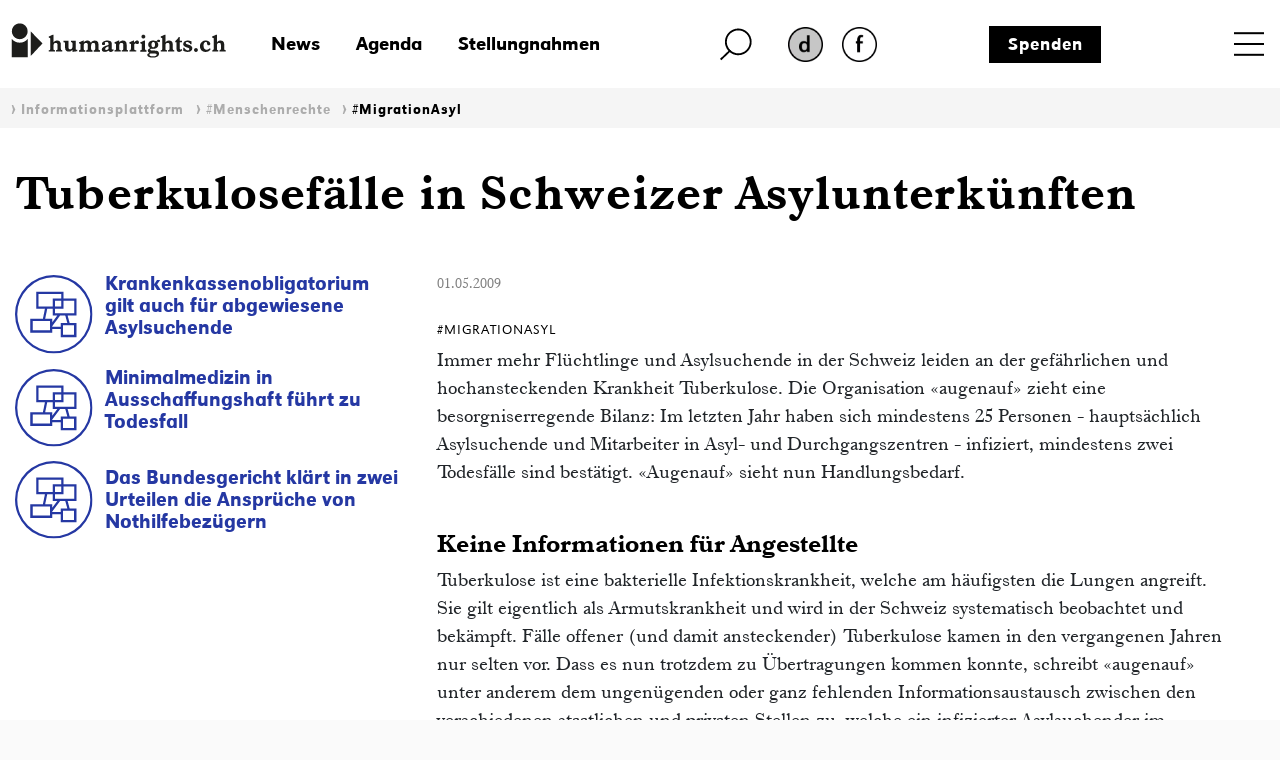

--- FILE ---
content_type: text/html; charset=iso-8859-1
request_url: https://www.humanrights.ch/de/ipf/menschenrechte/migration-asyl/steigende-anzahl-tuberkulosefaellen-schweizer-asylunterkuenften-gefaengnissen
body_size: 10680
content:
<!DOCTYPE html>
<html lang="de">
<head>
<base href="https://www.humanrights.ch/cms/">
<title>Tuberkulosefälle in Schweizer Asylunterkünften und Gefängnissen- humanrights.ch</title>
<meta name="robots" content="index, follow">
<meta name="viewport" content="width=device-width, initial-scale=1, shrink-to-fit=no">
<link type="text/css" rel="stylesheet" href="css/-0-fonts.css?v=1649853416"/>
<link rel="stylesheet" href="css/simple-line-icons.css?v=1644570619">
<link rel="stylesheet" href="css/bootstrap.min.css?v=1644570619">
<link rel="stylesheet" href="css/-0-hr-style.css?v=1725888271">
<link rel="shortcut icon" href="https://www.humanrights.ch/favicon.ico"  type="image/x-icon">
<link rel="apple-touch-icon" sizes="120x120" href="https://www.humanrights.ch/apple-touch-icon-120x120.png" />
<link rel="apple-touch-icon" sizes="180x180" href="https://www.humanrights.ch/apple-touch-icon-180x180.png" />
<link rel="apple-touch-icon" sizes="57x57" href="https://www.humanrights.ch/apple-icon-57x57.png">
<link rel="apple-touch-icon" sizes="60x60" href="https://www.humanrights.ch/apple-icon-60x60.png">
<link rel="apple-touch-icon" sizes="72x72" href="https://www.humanrights.ch/apple-icon-72x72.png">
<link rel="apple-touch-icon" sizes="76x76" href="https://www.humanrights.ch/apple-icon-76x76.png">
<link rel="apple-touch-icon" sizes="114x114" href="https://www.humanrights.ch/apple-icon-114x114.png">
<link rel="apple-touch-icon" sizes="120x120" href="https://www.humanrights.ch/apple-icon-120x120.png">
<link rel="apple-touch-icon" sizes="144x144" href="https://www.humanrights.ch/apple-icon-144x144.png">
<link rel="apple-touch-icon" sizes="152x152" href="https://www.humanrights.ch/apple-icon-152x152.png">
<link rel="apple-touch-icon" sizes="180x180" href="https://www.humanrights.ch/apple-icon-180x180.png">
<link rel="icon" type="image/png" sizes="192x192"  href="https://www.humanrights.ch/android-icon-192x192.png">
<link rel="icon" type="image/png" sizes="32x32" href="https://www.humanrights.ch/favicon-32x32.png">
<link rel="icon" type="image/png" sizes="96x96" href="https://www.humanrights.ch/favicon-96x96.png">
<link rel="icon" type="image/png" sizes="16x16" href="https://www.humanrights.ch/favicon-16x16.png">
<link rel="manifest" href="https://www.humanrights.ch/manifest.json">
<meta name="msapplication-TileColor" content="#ffffff">
<meta name="msapplication-TileImage" content="https://www.humanrights.ch/ms-icon-144x144.png">
<meta name="theme-color" content="#ffffff">
<script>(function(w,d,s,l,i){w[l]=w[l]||[];w[l].push({'gtm.start':
new Date().getTime(),event:'gtm.js'});var f=d.getElementsByTagName(s)[0],
j=d.createElement(s),dl=l!='dataLayer'?'&l='+l:'';j.async=true;j.src=
'https://www.googletagmanager.com/gtm.js?id='+i+dl;f.parentNode.insertBefore(j,f);
})(window,document,'script','dataLayer','GTM-TFN7PWJ');</script>
<noscript><iframe src="https://www.googletagmanager.com/ns.html?id=GTM-TFN7PWJ"
height="0" width="0" style="display:none;visibility:hidden"></iframe></noscript>
<meta name="description" content="Immer mehr Flüchtlinge und Asylsuchende in der Schweiz leiden an der gefährlichen und hochansteckenden Krankheit Tuberkulose. D">
<meta name="generator" content="CMS CONTENIDO 4.9">
<meta charset="iso-8859-1">
<meta name="author" content="Praktikumsstelle">
<meta name="keywords" content="woz, ?augenauf?, tuberkulose, asylsuchende, dokumentierten, artikel, asylsuchender, humanrightsch, krankenkassenobligatorium, bewegungsm?glichkeiten, ?ffentliche, abgewiesene, angestellte, informationsaustausch, schweiz">
<meta content="Immer mehr Flüchtlinge und Asylsuchende in der Schweiz leiden an der gefährlichen und hochansteckenden Krankheit Tuberkulose. D" property="og:description" />
<meta content="Tuberkulosefälle in Schweizer Asylunterkünften und Gefängnissen- humanrights.ch" property="og:title" />
<meta content="website" property="og:type" />
<meta content="https://www.humanrights.ch/de/ipf/menschenrechte/migration-asyl/steigende-anzahl-tuberkulosefaellen-schweizer-asylunterkuenften-gefaengnissen" property="og:url" />
<meta content="summary" name="twitter:card" />
<meta content="Immer mehr Flüchtlinge und Asylsuchende in der Schweiz leiden an der gefährlichen und hochansteckenden Krankheit Tuberkulose. D" name="twitter:description" />
<meta content="https://www.humanrights.ch/cms/upload/bilder/hrLogoTwitter.jpg" name="twitter:image" />
<meta content="@humanrightsCH" name="twitter:site" />
<meta content="Tuberkulosefälle in Schweizer Asylunterkünften und Gefängnissen- humanrights.ch" name="twitter:title" />
<style>
.navbar.navbar-expand-xs {
z-index: 30;
}
/*
@media screen and (max-width: 382px) {
.navbar.navbar-expand-xs {
margin-right: -1.3em;
}
}
*/
</style>
<style type="text/css">
.cc_container .cc_btn {
color:black !important;
text-decoration:none;
}
.cc_container .cc_btn:hover {
text-decoration:underline !important;
}
.cc_container {
/* Hintergrundfarbe des gesamten Bereichs */
background-color: rgba(000, 000, 000, 0.8) !important;
}
.cc_container a {
/* Textlink-Farbe "Mehr Infos" */
color: #fff !important;
text-decoration:underline;
}
.cc_container a:hover {
text-decoration:none;
}
@media screen and (max-width:640px){
.cc_container .cc_btn{
font-size:14px !important;
}
.cc_container p{
font-size:14px !important;
line-height:100% !important;
}
}
</style>
</head>
<body class="ipf">
<div id="fb-root"></div>
<div style="display:none;">
<nav class="hidden" style="display:none !important;">Navigations- und Servicebereich</nav>
<ul id="skiplinks" style="display:none !important;">
<li>
<a class="skip" accesskey="0" href="/de/" title="Direkt zur Startseite springen">Direkt zur Startseite springen</a>
</li>
<li>
<a class="skip" accesskey="1" title="Direkt zur Navigation springen" href="/de/ipf/menschenrechte/migration-asyl/#Navigation">Direkt zur Navigation springen</a>
</li>
<li>
<a class="skip" accesskey="2" title="Direkt zum Inhalt springen" href="/de/ipf/menschenrechte/migration-asyl/#Content">Direkt zum Inhalt springen</a>
</li>
<li>
<a class="skip" accesskey="3" href="/de/" title="Direkt zur Kontakt-Seite springen">Direkt zur Kontakt-Seite springen</a>
</li>
<li>
<a class="skip" accesskey="4" href="/de/ueber-uns/admin/seitenuebersicht/" title="Direkt zur Sitemap springen">Direkt zur Sitemap springen</a>
</li>
<li>
<a class="skip" accesskey="5" href="/de/ueber-uns/volltextsuche/" title="Direkt zur Suche springen">Direkt zur Suche springen</a>
</li>
</ul>
</div>
<div class="wrapper">
<header>
<div class="header">
<div class="container">
<div class="row header-top">
<div class="logo">
<a href="/de/"><img class="logo" src="upload/design/HumanrightsLogo.svg" alt="humanrights.ch Logo"></a>
</div>
<div class="logoMobile">
<a href="/de/"><img class="logoIcon" src="upload/design/HumanrightsLogoIcon.svg" alt="humanrights.ch Logo Icon"></a>
</div>
<div class="middle">
<div class="left">
<div class="shortlinks">
<div class="headNews">
<a href="/de/news/">News</a>                                    </div>
<div class="headAgenda">
<a href="/de/agenda/">Agenda</a>                                    </div>
<div class="headMedien">
<a href="/de/stellungnahmen/">Stellungnahmen</a>                                    </div>
</div>
</div>
<div class="right">
<div class="headSuche">
<a href="/de/ueber-uns/volltextsuche/" class="lupe"><img class="lupe" src="upload/design/HumanrightsLupe.svg" alt="humanrights.ch Lupe"></a>
</div>
<div class="headLang">
<div class="hr-rd-a-de"><a href="/de/ipf/menschenrechte/migration-asyl/steigende-anzahl-tuberkulosefaellen-schweizer-asylunterkuenften-gefaengnissen" class="active" title="Deutsch"><img class="active" src="upload/design/hr-rd-de-active.webp" alt="SpracheAktiv"></a></div>
<div class="hr-rd-fr"><a href="/fr/pfi/droits-humains/migration-asile/cas-de-tuberculose-chez-demandeurs-dasile-suisses" class="inactive" title="Français"><img class="inactive" src="upload/design/hr-rd-fr-inactive.webp" alt="SpracheInaktiv"></a></div>
</div>
</div>
<div class="headSpende">
<a href="/de/ueber-uns/admin/spenden/">Spenden</a>                            </div>
</div>
<div class="nav">
<nav class="navbar navbar-expand-xs">
<div class="toggle toggle-open"><a name="toggle" data-toggle="collapse" data-target="#navbar-toggle" aria-controls="navbar-toggle"><span>Menu</span></a>
</div>
<div class="collapse navbar-collapse justify-content-end text-uppercase" id="navbar-toggle">
<div class="navbarInside">
<div class="toggle toggle-close"><a name="toggle-close" data-toggle="collapse" data-target="#navbar-toggle" aria-controls="navbar-toggle"><span></span></a></div>
<span class="navigieren" style="display:none !important;">Navigation</span>
<div class="sitemap"><ul class="navbar-nav level-1"><li><span><a href="/de/home/" >Home</a></span></li><li class="active open"><span class="submenu-button" onclick="toggleOpen(this)"><span></span></span><span class="has-submenu-button" onclick="toggleOpen(this)"><a>Informationsplattform</a></span><ul class="navbar-nav level-2"><li><span><a href="/de/ipf/" >Übersicht</a></span></li><li class="active open"><span class="submenu-button" onclick="toggleOpen(this)"><span></span></span><span class="has-submenu-button" onclick="toggleOpen(this)"><a>#Menschenrechte</a></span><ul class="navbar-nav level-3"><li><span><a href="/de/ipf/menschenrechte/" >Übersicht</a></span></li><li><span><a href="/de/ipf/menschenrechte/alter/" >#Alter</a></span></li><li><span><a href="/de/ipf/menschenrechte/armut-sozialrechte/" >#ArmutSozialrechte</a></span></li><li><span><a href="/de/ipf/menschenrechte/aussenpolitik/" >#Aussenpolitik</a></span></li><li><span><a href="/de/ipf/menschenrechte/behinderungen/" >#Behinderungen</a></span></li><li><span><a href="/de/ipf/menschenrechte/bildung/" >#Bildung</a></span></li><li><span><a href="/de/ipf/menschenrechte/demokratie/" >#Demokratie</a></span></li><li><span><a href="/de/ipf/menschenrechte/diskriminierung/" >#Diskriminierung</a></span></li><li><span><a href="/de/ipf/menschenrechte/familie/" >#Familie</a></span></li><li><span><a href="/de/ipf/menschenrechte/folterverbot/" >#Folterverbot</a></span></li><li><span><a href="/de/ipf/menschenrechte/frau/" >#Frauen</a></span></li><li><span><a href="/de/ipf/menschenrechte/freiheitsentzug/" >#Freiheitsentzug</a></span></li><li><span><a href="/de/ipf/menschenrechte/gesundheit/" >#Gesundheit</a></span></li><li><span><a href="/de/ipf/menschenrechte/innere-sicherheit/" >#InnereSicherheit</a></span></li><li><span><a href="/de/ipf/menschenrechte/jenische-sinti-roma/" >#JenischeSintiRoma</a></span></li><li><span><a href="/de/ipf/menschenrechte/kinder/" >#Kinder</a></span></li><li><span><a href="/de/ipf/menschenrechte/klima/" >#Klima</a></span></li><li><span><a href="/de/ipf/menschenrechte/leben/" >#Leben</a></span></li><li><span><a href="/de/ipf/menschenrechte/lgbtiq/" >#LGBTQIA+</a></span></li><li><span><a href="/de/ipf/menschenrechte/menschenhandel/" >#Menschenhandel</a></span></li><li><span><a href="/de/ipf/menschenrechte/menschenrechtsverteidiger-innen/" >#MenschenrechtsverteidigerInnen</a></span></li><li class="active"><span><a href="/de/ipf/menschenrechte/migration-asyl/" >#MigrationAsyl</a></span></li><li><span><a href="/de/ipf/menschenrechte/nmri/" >#NMRI</a></span></li><li><span><a href="/de/ipf/menschenrechte/politische-rechte/" >#PolitischeRechte</a></span></li><li><span><a href="/de/ipf/menschenrechte/polizei/" >#Polizei</a></span></li><li><span><a href="/de/ipf/menschenrechte/privatsphaere/" >#Privatsphäre</a></span></li><li><span><a href="/de/ipf/menschenrechte/rassismus/" >#Rassismus</a></span></li><li><span><a href="/de/ipf/menschenrechte/religion/" >#Religion</a></span></li><li><span><a href="/de/ipf/menschenrechte/sans-papiers/" >#Sanspapiers</a></span></li><li><span><a href="/de/ipf/menschenrechte/staatenlose/" >#Staatenlose</a></span></li><li><span><a href="/de/ipf/menschenrechte/voelkerstrafrecht/" >#Völkerstrafrecht</a></span></li><li><span><a href="/de/ipf/menschenrechte/wirtschaft/" >#Wirtschaft</a></span></li><li><span><a href="/de/ipf/menschenrechte/zugang-zum-recht/" >#ZugangZumRecht</a></span></li></ul></li><li><span class="submenu-button" onclick="toggleOpen(this)"><span></span></span><span class="has-submenu-button" onclick="toggleOpen(this)"><a>Initiativen und Parlament</a></span><ul class="navbar-nav level-3"><li><span><a href="/de/ipf/initiativen-parlament/" >Übersicht</a></span></li><li><span><a href="/de/ipf/initiativen-parlament/kovi/" >Konzernverantwortungsinitiativen</a></span></li><li><span><a href="/de/ipf/initiativen-parlament/verhuellungsverbot/" >Verhüllungsverbot</a></span></li><li><span><a href="/de/ipf/initiativen-parlament/nmri/" >Nationale Menschenrechtsinstitution</a></span></li><li><span><a href="/de/ipf/initiativen-parlament/sbi/" >Selbstbestimmungsinitiative</a></span></li><li><span><a href="/de/ipf/initiativen-parlament/bundesgesetze-zur-terrorbekaempfung/" >Bundesgesetze zur Terrorbekämpfung</a></span></li><li><span><a href="/de/ipf/initiativen-parlament/korrektur-initiative/" >Korrektur-Initiative</a></span></li><li><span><a href="/de/ipf/initiativen-parlament/nachrichtendienstgesetz/" >Nachrichtendienstgesetz</a></span></li><li><span><a href="/de/ipf/initiativen-parlament/elternurlaub/" >Elternurlaub</a></span></li></ul></li><li><span class="submenu-button" onclick="toggleOpen(this)"><span></span></span><span class="has-submenu-button" onclick="toggleOpen(this)"><a>Rechtsprechung </a></span><ul class="navbar-nav level-3"><li><span><a href="/de/ipf/rechtsprechung-empfehlungen/" >Übersicht</a></span></li><li><span><a href="/de/ipf/rechtsprechung-empfehlungen/national/" >Urteile nationaler Gerichte</a></span></li><li><span><a href="/de/ipf/rechtsprechung-empfehlungen/europ-gerichtshof-fuer-menschenrechte-egmr/" >Urteile des Europäischen Gerichtshofs für Menschenrechte</a></span></li></ul></li></ul></li><li><span class="submenu-button" onclick="toggleOpen(this)"><span></span></span><span class="has-submenu-button" onclick="toggleOpen(this)"><a>NGO-Plattform Menschenrechte</a></span><ul class="navbar-nav level-2"><li><span><a href="/de/ngo-plattform/" >Übersicht</a></span></li><li><span><a href="/de/ngo-plattform/mitgliedorganisationen/" >Mitgliedorganisationen</a></span></li><li><span class="submenu-button" onclick="toggleOpen(this)"><span></span></span><span class="has-submenu-button" onclick="toggleOpen(this)"><a>Schwerpunkte & Arbeitsgruppen</a></span><ul class="navbar-nav level-3"><li><span><a href="/de/ngo-plattform/arbeitsschwerpunkte/" >Übersicht</a></span></li><li><span><a href="/de/ngo-plattform/arbeitsschwerpunkte/menschenrechtspolitik/" >Menschenrechtspolitik</a></span></li><li><span><a href="/de/ngo-plattform/arbeitsschwerpunkte/revision-nachrichtendienstgesetz/" >Revision Nachrichtendienstgesetz</a></span></li><li><span><a href="/de/ngo-plattform/arbeitsschwerpunkte/aussenpolitik/" >Aussenpolitik</a></span></li><li><span><a href="/de/ngo-plattform/arbeitsschwerpunkte/upr/" >Universal Periodic Review (UPR)</a></span></li><li><span><a href="/de/ngo-plattform/arbeitsschwerpunkte/pakt-i/" >Wirtschaftliche, soziale und kulturelle Rechte</a></span></li><li><span><a href="/de/ngo-plattform/arbeitsschwerpunkte/cerd/" >Antirassismus</a></span></li><li><span><a href="/de/ngo-plattform/arbeitsschwerpunkte/cat/" >Bekämpfung der Folter</a></span></li><li><span><a href="/de/ngo-plattform/arbeitsschwerpunkte/istanbul-protokoll/" >Istanbul-Protokoll</a></span></li><li><span><a href="/de/ngo-plattform/arbeitsschwerpunkte/konzerne-menschenrechte/" >Transnationale Konzerne und Menschenrechte</a></span></li><li><span><a href="/de/ngo-plattform/arbeitsschwerpunkte/diskriminierungsschutz/" >Diskriminierungsschutz</a></span></li></ul></li><li><span><a href="/de/ngo-plattform/jahrestagung/" >Jahrestagung</a></span></li><li><span><a href="/de/ngo-plattform/artikel-publikationen/" >Artikel & Publikationen</a></span></li><li><span><a href="/de/ngo-plattform/in-den-medien/" >In den Medien</a></span></li></ul></li><li><span class="submenu-button" onclick="toggleOpen(this)"><span></span></span><span class="has-submenu-button" onclick="toggleOpen(this)"><a>Beratungsstelle Freiheitsentzug</a></span><ul class="navbar-nav level-2"><li><span><a href="/de/beratungsstelle-freiheitsentzug/" >Übersicht</a></span></li><li><span><a href="/de/beratungsstelle-freiheitsentzug/beratung/" >Beratung</a></span></li><li><span><a href="/de/beratungsstelle-freiheitsentzug/unterstuetzungskomitee/" >Unterstützungskomitee</a></span></li><li><span class="submenu-button" onclick="toggleOpen(this)"><span></span></span><span class="has-submenu-button" onclick="toggleOpen(this)"><a>Falldokumentation</a></span><ul class="navbar-nav level-3"><li><span><a href="/de/beratungsstelle-freiheitsentzug/falldokumentation/" >Übersicht</a></span></li><li><span><a href="/de/beratungsstelle-freiheitsentzug/falldokumentation/kilian-polizeizelle/" >Kilian – Tod in der Polizeizelle</a></span></li><li><span><a href="/de/beratungsstelle-freiheitsentzug/falldokumentation/suizid-u-haft/" >Raphael K. – Suizid in U-Haft</a></span></li><li><span><a href="/de/beratungsstelle-freiheitsentzug/falldokumentation/jeremy-f/" >Jeremy F.</a></span></li><li><span><a href="/de/beratungsstelle-freiheitsentzug/falldokumentation/nazar/" >Nasar</a></span></li><li><span><a href="/de/beratungsstelle-freiheitsentzug/falldokumentation/brian/" >Brian</a></span></li><li><span><a href="/de/beratungsstelle-freiheitsentzug/falldokumentation/theo-w/" >Theo W.</a></span></li><li><span><a href="/de/beratungsstelle-freiheitsentzug/falldokumentation/r-ein-autist-in-frsorgerischer-unterbringung/" >R. - Ein Autist in Fürsorgerischer Unterbringung</a></span></li><li><span><a href="/de/beratungsstelle-freiheitsentzug/falldokumentation/b-.-suizid-in-polizeigewahrsam/" >B. - Suizid in Polizeigewahrsam</a></span></li></ul></li><li><span><a href="/de/beratungsstelle-freiheitsentzug/in-den-medien/" >In den Medien</a></span></li><li><span><a href="/de/beratungsstelle-freiheitsentzug/fachstelle/" >Fachstelle</a></span></li></ul></li><li><span class="submenu-button" onclick="toggleOpen(this)"><span></span></span><span class="has-submenu-button" onclick="toggleOpen(this)"><a>Beratungsnetz für Rassismusopfer</a></span><ul class="navbar-nav level-2"><li><span><a href="/de/beratungsnetz-fr-rassimusopfer/" onclick="window.open(this.href, '', ''); return false;" >Übersicht</a></span></li><li><span><a href="/de/beratungsnetz-fr-rassimusopfer/beratungsstellen/" >Beratungsstellen</a></span></li><li><span><a href="/de/beratungsnetz-fr-rassimusopfer/rassimusbericht/" >Rassimusbericht</a></span></li><li><span><a href="/de/beratungsnetz-fr-rassimusopfer/weiterbildungen/" >Weiterbildungen</a></span></li><li><span><a href="/de/beratungsnetz-fr-rassimusopfer/rechtsratgeber/" >Rechtsratgeber</a></span></li><li><span><a href="/de/beratungsnetz-fr-rassimusopfer/falldokumentation/" >Falldokumentation</a></span></li><li><span><a href="/de/beratungsnetz-fr-rassimusopfer/fachstelle/" >Fachstelle</a></span></li></ul></li><li><span class="submenu-button" onclick="toggleOpen(this)"><span></span></span><span class="has-submenu-button" onclick="toggleOpen(this)"><a>Anlaufstelle strategische Prozessführung</a></span><ul class="navbar-nav level-2"><li><span><a href="/de/anlaufstelle-strategische-prozessfuehrung/" >Übersicht</a></span></li><li><span><a href="/de/anlaufstelle-strategische-prozessfuehrung/team/" >Team</a></span></li><li><span><a href="/de/anlaufstelle-strategische-prozessfuehrung/tagungen-und-workshops/" >Tagungen und Workshops</a></span></li><li><span class="submenu-button" onclick="toggleOpen(this)"><span></span></span><span class="has-submenu-button" onclick="toggleOpen(this)"><a>Tutorials</a></span><ul class="navbar-nav level-3"><li><span><a href="/de/anlaufstelle-strategische-prozessfuehrung/tutorials/" >Übersicht</a></span></li><li><span><a href="/de/anlaufstelle-strategische-prozessfuehrung/tutorials/guide-zur-strategischen-prozessfhrung/" >Guide zur strategischen Prozessführung</a></span></li><li><span><a href="/de/anlaufstelle-strategische-prozessfuehrung/tutorials/auswahl-internationale-beschwerdemechanismus/" >Auswahl eines internationalen Beschwerdemechanismus</a></span></li><li><span><a href="/de/anlaufstelle-strategische-prozessfuehrung/tutorials/how-to-egmr/" >How to EGMR</a></span></li><li><span><a href="/de/anlaufstelle-strategische-prozessfuehrung/tutorials/how-to-un-committee/" >How to UN Committee</a></span></li><li><span><a href="/de/anlaufstelle-strategische-prozessfuehrung/tutorials/how-to-un-special-rapporteurs/" >How to UN Special Rapporteurs</a></span></li><li><span><a href="/de/anlaufstelle-strategische-prozessfuehrung/tutorials/praxisbeispiele-anlaufstelle/" >Praxisbeispiele</a></span></li></ul></li><li><span class="submenu-button" onclick="toggleOpen(this)"><span></span></span><span class="has-submenu-button" onclick="toggleOpen(this)"><a>Instrumente</a></span><ul class="navbar-nav level-3"><li><span><a href="/de/anlaufstelle-strategische-prozessfuehrung/instrumente/" >Übersicht</a></span></li><li><span><a href="/de/anlaufstelle-strategische-prozessfuehrung/instrumente/interim-measures-egmr/" >Interim Measures EGMR</a></span></li><li><span><a href="/de/anlaufstelle-strategische-prozessfuehrung/instrumente/interim-measures-uno/" >Interim Measures UNO</a></span></li></ul></li><li><span class="submenu-button" onclick="toggleOpen(this)"><span></span></span><span class="has-submenu-button" onclick="toggleOpen(this)"><a>Kommentierte Urteile</a></span><ul class="navbar-nav level-3"><li><span><a href="/de/anlaufstelle-strategische-prozessfuehrung/kommentierte-urteile/" >Übersicht</a></span></li><li><span><a href="/de/anlaufstelle-strategische-prozessfuehrung/kommentierte-urteile/bg-urteile/" onclick="window.open(this.href, '', ''); return false;" >BG-Urteile</a></span></li><li><span><a href="/de/anlaufstelle-strategische-prozessfuehrung/kommentierte-urteile/egmr-urteile/" >EGMR-Urteile</a></span></li></ul></li><li><span class="submenu-button" onclick="toggleOpen(this)"><span></span></span><span class="has-submenu-button" onclick="toggleOpen(this)"><a>Falldokumentation</a></span><ul class="navbar-nav level-3"><li><span><a href="/de/anlaufstelle-strategische-prozessfuehrung/falldokumentation/" >Übersicht</a></span></li><li><span><a href="/de/anlaufstelle-strategische-prozessfuehrung/falldokumentation/sozialhilferecht/" >Verschärfung des Sozialhilferechts</a></span></li><li><span><a href="/de/anlaufstelle-strategische-prozessfuehrung/falldokumentation/vaterschaftsurlaub/" >Sechs Wochen Vaterschaftsurlaub</a></span></li><li><span><a href="/de/anlaufstelle-strategische-prozessfuehrung/falldokumentation/rassistisches-profiling/" >Rassistisches Profiling </a></span></li><li><span><a href="/de/anlaufstelle-strategische-prozessfuehrung/falldokumentation/berner-polizeigesetz/" >Berner Polizeigesetz</a></span></li><li><span><a href="/de/anlaufstelle-strategische-prozessfuehrung/falldokumentation/meinungsaeusserungsfreiheit/" >Meinungsäusserungsfreiheit</a></span></li><li><span><a href="/de/anlaufstelle-strategische-prozessfuehrung/falldokumentation/diskriminierung-militaerdienst/" >Diskriminierung im Militärdienst</a></span></li><li><span><a href="/de/anlaufstelle-strategische-prozessfuehrung/falldokumentation/motarjemi-nestle/" >Motarjemi vs. Nestlé</a></span></li><li><span><a href="/de/anlaufstelle-strategische-prozessfuehrung/falldokumentation/barrierefreiheit/" >Barrierefreiheit im öffentlichen Verkehr</a></span></li><li><span><a href="/de/anlaufstelle-strategische-prozessfuehrung/falldokumentation/ziviler-ungehorsam-klimawandel/" >Ziviler Ungehorsam gegen den Klimawandel</a></span></li><li><span><a href="/de/anlaufstelle-strategische-prozessfuehrung/falldokumentation/gerechtigkeit-asbestopfer/" >Gerechtigkeit für Asbestopfer</a></span></li><li><span><a href="/de/anlaufstelle-strategische-prozessfuehrung/falldokumentation/seniorinnen-gegen-klimawandel/" >Seniorinnen gegen den Klimawandel</a></span></li><li><span><a href="/de/anlaufstelle-strategische-prozessfuehrung/falldokumentation/solidaritaetsdelikt-anni-lanz/" >Das Solidaritätsdelikt von Anni Lanz</a></span></li><li><span><a href="/de/anlaufstelle-strategische-prozessfuehrung/falldokumentation/diskriminierende-witwerrente/" >Diskriminierende Witwerrente</a></span></li><li><span><a href="/de/anlaufstelle-strategische-prozessfuehrung/falldokumentation/streichung-geschlechtseintrag/" >Streichung des Geschlechtseintrags</a></span></li><li><span><a href="/de/anlaufstelle-strategische-prozessfuehrung/falldokumentation/menschenwuerdiger-freiheitsentzug/" >Menschenwürdiger Freiheitsentzug</a></span></li><li><span><a href="/de/anlaufstelle-strategische-prozessfuehrung/falldokumentation/diskriminierung-steuererklaerung/" >Diskriminierende Steuererklärung</a></span></li><li><span><a href="/de/anlaufstelle-strategische-prozessfuehrung/falldokumentation/revision-sexualstrafrecht/" >Revision des Sexualstrafrechts</a></span></li><li><span><a href="/de/anlaufstelle-strategische-prozessfuehrung/falldokumentation/gleichstellung-von-homosexuellen-paaren-im-asylrecht/" >Gleichstellung von homosexuellen Paaren im Asylrecht</a></span></li><li><span><a href="/de/anlaufstelle-strategische-prozessfuehrung/falldokumentation/mangelnder-rechtsschutz-jenische-und-sintizze/" >Mangelnder Rechtsschutz für Jenische und Sinti*zze</a></span></li><li><span><a href="/de/anlaufstelle-strategische-prozessfuehrung/falldokumentation/ungleichbehandlung-von-geflchteten-menschen/" >Ungleichbehandlung von geflüchteten Menschen</a></span></li><li><span><a href="/de/anlaufstelle-strategische-prozessfuehrung/falldokumentation/bewohner-innen-der-insel-pari-gegen-holcim/" >Bewohner*innen der Insel Pari gegen Holcim</a></span></li><li><span><a href="/de/anlaufstelle-strategische-prozessfuehrung/falldokumentation/menschenrechtskonformer-verwahrungsvollzug/" >Menschenrechtskonformer Verwahrungsvollzug</a></span></li><li><span><a href="/de/anlaufstelle-strategische-prozessfuehrung/falldokumentation/klage-gegen-kabelaufklrung/" >Klage gegen Kabelaufklärung</a></span></li><li><span><a href="/de/anlaufstelle-strategische-prozessfuehrung/falldokumentation/kinder-in-asylunterkuenften/" >Die prekäre Situation von Kindern in Asylunterkünften</a></span></li><li><span><a href="/de/anlaufstelle-strategische-prozessfuehrung/falldokumentation/nachteilsausgleich-auch-beim-zugang-zum-medizinstudium/" >Nachteilsausgleich auch beim Zugang zum Medizinstudium</a></span></li><li><span><a href="/de/anlaufstelle-strategische-prozessfuehrung/falldokumentation/inklusive-bildung/" >Inklusive Bildung</a></span></li><li><span><a href="/de/anlaufstelle-strategische-prozessfuehrung/falldokumentation/diskriminierungsschutz-im-arbeitsrecht/" >Diskriminierungsschutz im Arbeitsrecht</a></span></li><li><span><a href="/de/anlaufstelle-strategische-prozessfuehrung/falldokumentation/nachteilsausgleich-in-der-berufsschule/" >Nachteilsausgleich in der Berufsschule</a></span></li><li><span><a href="/de/anlaufstelle-strategische-prozessfuehrung/falldokumentation/bettelverbot/" >Bettelverbot</a></span></li><li><span><a href="/de/anlaufstelle-strategische-prozessfuehrung/falldokumentation/mike-ben-peter/" >Mike Ben Peter</a></span></li></ul></li><li><span class="submenu-button" onclick="toggleOpen(this)"><span></span></span><span class="has-submenu-button" onclick="toggleOpen(this)"><a>Ausstellung</a></span><ul class="navbar-nav level-3"><li><span><a href="/de/anlaufstelle-strategische-prozessfuehrung/ausstellung/" >Übersicht</a></span></li><li><span><a href="/de/anlaufstelle-strategische-prozessfuehrung/ausstellung/portraitserie/" >Portraitserie</a></span></li></ul></li><li><span><a href="/de/anlaufstelle-strategische-prozessfuehrung/in-den-medien/" >In den Medien</a></span></li></ul></li><li><span><a href="/de/projekte/" >Projekte</a></span></li><li><span class="submenu-button" onclick="toggleOpen(this)"><span></span></span><span class="has-submenu-button" onclick="toggleOpen(this)"><a>Fachstellen</a></span><ul class="navbar-nav level-2"><li><span><a href="/de/fachstellen/" >Übersicht</a></span></li><li><span class="submenu-button" onclick="toggleOpen(this)"><span></span></span><span class="has-submenu-button" onclick="toggleOpen(this)"><a>Fachstelle Freiheitsentzug</a></span><ul class="navbar-nav level-3"><li><span><a href="/de/fachstellen/fachstelle-freiheitsentzug/" >Übersicht</a></span></li><li><span><a href="/de/fachstellen/fachstelle-freiheitsentzug/beratungsstelle/" >Beratungsstelle</a></span></li><li><span><a href="/de/fachstellen/fachstelle-freiheitsentzug/falldokumentation/" >Falldokumentation</a></span></li><li><span><a href="/de/fachstellen/fachstelle-freiheitsentzug/in-den-medien/" >In den Medien</a></span></li></ul></li><li><span class="submenu-button" onclick="toggleOpen(this)"><span></span></span><span class="has-submenu-button" onclick="toggleOpen(this)"><a>Fachstelle Diskriminierung & Rassismus</a></span><ul class="navbar-nav level-3"><li><span><a href="/de/fachstellen/fachstelle-diskriminierung-rassismus/" >Übersicht</a></span></li><li><span><a href="/de/fachstellen/fachstelle-diskriminierung-rassismus/beratungsnetz/" >Beratungsnetz für Rassismusopfer</a></span></li><li><span><a href="/de/fachstellen/fachstelle-diskriminierung-rassismus/weiterbildungen/" >Weiterbildungen</a></span></li><li><span><a href="/de/fachstellen/fachstelle-diskriminierung-rassismus/falldoku-rassismus/" >Falldokumentation</a></span></li><li><span><a href="/de/fachstellen/fachstelle-diskriminierung-rassismus/cerd/" >CERD</a></span></li><li><span><a href="/de/fachstellen/fachstelle-diskriminierung-rassismus/in-den-medien/" >In den Medien</a></span></li></ul></li></ul></li><li><span class="submenu-button" onclick="toggleOpen(this)"><span></span></span><span class="has-submenu-button" onclick="toggleOpen(this)"><a>Über uns</a></span><ul class="navbar-nav level-2"><li><span><a href="/de/ueber-uns/" >Übersicht</a></span></li><li><span><a href="/de/ueber-uns/team/" >Team</a></span></li><li><span class="submenu-button" onclick="toggleOpen(this)"><span></span></span><span class="has-submenu-button" onclick="toggleOpen(this)"><a>Organisation</a></span><ul class="navbar-nav level-3"><li><span><a href="/de/ueber-uns/organisation/" >Übersicht</a></span></li><li><span><a href="/de/ueber-uns/organisation/vorstand/" >Vorstand</a></span></li><li><span><a href="/de/ueber-uns/organisation/leitbild/" >Leitbild</a></span></li><li><span><a href="/de/ueber-uns/organisation/statuten/" >Statuten</a></span></li><li><span><a href="/de/ueber-uns/organisation/jahresberichte/" >Jahresberichte</a></span></li><li><span><a href="/de/ueber-uns/organisation/mitgliederversammlung/" >Mitgliederversammlung</a></span></li><li><span><a href="/de/ueber-uns/organisation/fusion-mit-dialog-emrk/" >Fusion mit Dialog EMRK</a></span></li><li><span><a href="/de/ueber-uns/organisation/beratung-adressen/" >Beratung: Adressen</a></span></li></ul></li><li><span><a href="/de/ueber-uns/offene-stellen/" >Offene Stellen</a></span></li><li><span><a href="/de/ueber-uns/in-den-medien/" >In den Medien</a></span></li><li><span><a href="/de/ueber-uns/kontakt/" >Kontakt</a></span></li></ul></li><li><span><a href="/de/news/" >News</a></span></li><li><span><a href="/de/agenda/" >Agenda</a></span></li><li><span><a href="/de/stellungnahmen/" >Stellungnahmen</a></span></li></ul></div>
<div class="navbarBottom">
<div class="row fixeLinks">
<a href="/de/ueber-uns/admin/spenden/">Spenden</a>
<a href="/de/ueber-uns/admin/beitrittsformular/">Mitglied werden</a>
<a href="/de/ueber-uns/newsletter/newsletter">Newsletter</a>
</div>
<div class="row toggleLang">
<div class="hr-rd-a-de"><a href="/de/ipf/menschenrechte/migration-asyl/steigende-anzahl-tuberkulosefaellen-schweizer-asylunterkuenften-gefaengnissen" class="active" title="Deutsch"><img class="active" src="upload/design/hr-rd-de-active.webp" alt="SpracheAktiv"></a></div>
<div class="hr-rd-fr"><a href="/fr/pfi/droits-humains/migration-asile/cas-de-tuberculose-chez-demandeurs-dasile-suisses" class="inactive" title="Français"><img class="inactive" src="upload/design/hr-rd-fr-inactive.webp" alt="SpracheInaktiv"></a></div>
</div>
<div class="row socialsLinks">
<div class="facebook">
<a onclick="window.open(this.href, '', ''); return false;" href="https://www.facebook.com/humanrightsCHde">
<img class="facebook" src="upload/design/HumanrightsFacebook.webp" alt="Facebook">
</a>
</div>
<div class="twitter">
<a onclick="window.open(this.href, '', ''); return false;" href="https://twitter.com/humanrightsCH">
<img class="twitter" src="upload/design/HumanrightsTwitter.webp" alt="Twitter">
</a>
</div>
<div class="instagram">
<a onclick="window.open(this.href, '', ''); return false;" href="https://www.instagram.com/humanrights_ch/">
<img class="twitter" src="upload/design/HumanrightsInstagram.webp" alt="Instagram">
</a>
</div>
</div>
</div>
</div>
</div>
</nav>
</div>
</div>
<div id="searchField">
<form action="/de/ueber-uns/volltextsuche/volltextsuche-html-pdf-resultatsanzeige" method="post">
<fieldset>
<input type="text" value="" placeholder="Suchen" name="searchterm" id="searchterm" />
<input type="hidden" name="dosearch" value="1">
</fieldset>
</form>
</div>
<div class="row breadcrumbNav">
<div class="col-md-12 inside">
<ul><li><span class="breadcrumb_separator">&nbsp;&rsaquo;&nbsp;<a class='active'  href="/de/ipf/">Informationsplattform</a></span</li><li><span class="breadcrumb_separator">&nbsp;&rsaquo;&nbsp;<a class='active'  href="/de/ipf/menschenrechte/">#Menschenrechte</a></span</li><li><span class="breadcrumb_separator">&nbsp;&rsaquo;&nbsp;<a class='active'  href="/de/ipf/menschenrechte/migration-asyl/">#MigrationAsyl</a></span</li></ul>
</div>
</div>
<div class="row katTitle">
<div class="col-lg-12 katTitle">
<p class="katTitle">
</p>
</div>
</div>
<div class="row topTitle">
<div class="col-lg-12 topTitle">
<h1 class="topTitle">
Tuberkulosefälle in Schweizer Asylunterkünften
</h1>
</div>
</div>
</div>
</div>
</header>
<main>
<div class="container">
<div class="row main">
<div class="col-xl-3 col-xs-12 spalteLinks">
<div class="row ipfIconsLinks"></div>
<div class="row ipfIconsLinksMehrDazu"><div class="spli-ipf"><div class="icon"><img class="img-fluid" src="upload/Icons/hr_Icon_Themen-ThematischerBezug.svg" alt="Krankenkassenobligatorium gilt auch für abgewiesene Asylsuchende" /></div><div class="icon-text"><p><a href="/de/ipf/menschenrechte/migration-asyl/fehlender-zugang-gesundheitsversorgung">Krankenkassenobligatorium gilt auch für abgewiesene Asylsuchende</a></p></div></div><div class="spli-ipf"><div class="icon"><img class="img-fluid" src="upload/Icons/hr_Icon_Themen-ThematischerBezug.svg" alt="Minimalmedizin in Ausschaffungshaft führt zu Todesfall" /></div><div class="icon-text"><p><a href="/de/ipf/menschenrechte/migration-asyl/minimalmedizin-ausschaffungshaft-fuehrt-todesfall">Minimalmedizin in Ausschaffungshaft führt zu Todesfall</a></p></div></div><div class="spli-ipf"><div class="icon"><img class="img-fluid" src="upload/Icons/hr_Icon_Themen-ThematischerBezug.svg" alt="Das Bundesgericht klärt in zwei Urteilen die Ansprüche von Nothilfebezügern " /></div><div class="icon-text"><a href="/de/ipf/menschenrechte/migration-asyl/bge-138-i-246-138-v-310-2012-bezahlung-krankenkassenpraemien-arbeitsbewilligung-nothilfe">Das Bundesgericht klärt in zwei Urteilen die Ansprüche von Nothilfebezügern </a></div></div></div>
<div class="row variaBlackLinks">
<div class='spli-varia-none'><div class='varia-text'></div></div><div class='spli-varia-none'><div class='varia-text'></div></div><div class='spli-varia-none'><div class='varia-text'></div></div><div  class='spli-varia-none'><div class='varia-text'></div></div><div class='spli-varia-none'><div class='varia-text'></div></div><div class='spli-varia-none'><div class='varia-text'></div></div>                        </div>
</div>
<div class="col-xl-6 col-xs-12 middle">
<div class="content">
<div class="text ipf">
<p class='datumseite'>01.05.2009</p>
<div class="hashtagHolder">
<div class="hashtag"><a href="/de/ipf/menschenrechte/migration-asyl/">#MigrationAsyl</a></div> &nbsp;                            	 	</div>
<div class="fliess"><p>
Immer mehr Fl&uuml;chtlinge und Asylsuchende in der Schweiz leiden an der gef&auml;hrlichen und hochansteckenden Krankheit Tuberkulose. Die Organisation &laquo;augenauf&raquo; zieht eine besorgniserregende Bilanz: Im letzten Jahr haben sich mindestens 25 Personen - haupts&auml;chlich Asylsuchende und Mitarbeiter in Asyl- und Durchgangszentren - infiziert, mindestens zwei Todesf&auml;lle sind best&auml;tigt.
&laquo;Augenauf&raquo; sieht nun Handlungsbedarf.
</p>
<h2>Keine Informationen f&uuml;r Angestellte </h2>
<p>
Tuberkulose ist eine bakterielle Infektionskrankheit, welche am h&auml;ufigsten die Lungen angreift. Sie gilt eigentlich als Armutskrankheit und wird in der Schweiz systematisch beobachtet und bek&auml;mpft. F&auml;lle offener (und damit ansteckender) Tuberkulose kamen in den vergangenen Jahren nur selten vor. Dass es nun trotzdem zu &Uuml;bertragungen kommen konnte, schreibt &laquo;augenauf&raquo; unter anderem dem ungen&uuml;genden oder ganz fehlenden Informationsaustausch zwischen den verschiedenen staatlichen und privaten Stellen zu, welche ein infizierter Asylsuchender im Abkl&auml;rungsprozess durchlaufen muss. Demnach wurden in den dokumentierten F&auml;llen aus Z&uuml;rich Angestellte und die &Ouml;ffentlichkeit nur selten &uuml;ber Krankheitsf&auml;lle informiert. Dies f&uuml;hrte gem&auml;ss &laquo;augenauf&raquo; 2008 auch zu Ansteckungen im Personal.
</p>
<h2>Spardruck als Gefahr f&uuml;r die &ouml;ffentliche Gesundheit? </h2>
<p>
Nach den Einsch&auml;tzungen von &laquo;augenauf&raquo; sind die h&ouml;heren Fallzahlen von offener Tuberkulose eine Folge des Spardrucks im Asylwesen sowie der Versch&auml;rfung der Asylpolitik im allgemeinen. Dies habe dazu gef&uuml;hrt, dass abgewiesene Asylsuchende auf wichtige Grundlagen verzichten m&uuml;ssen, durch welche sich ein Ausbruch der Tuberkulose verhindern liesse. Dazu geh&ouml;ren etwa eine gesunde Ern&auml;hrung, Bewegungsm&ouml;glichkeiten oder der Zugang zur Krankenversicherung sowie die freie Arztwahl.
Gem&auml;ss Angaben von &laquo;augenauf&raquo; dauerte es in den dokumentierten F&auml;llen oft zu lange bis ein Asylsuchender die notwendige &auml;rztliche Hilfe erhielt. Schuld daran war meistens die Leitung der Asylzentren, welche als erste Instanz &uuml;ber einen Arztbesuch eines Asylsuchenden entscheidet, in medizinischen Belangen jedoch offensichtlich nicht gen&uuml;gend ausgebildet war.
</p>
<p>
Der Bericht von &laquo;augenauf&raquo; zeigt, dass der Spardruck im Asylwesen in der Schweiz, wo die offene Form von Tuberkulose nur selten vorkommt und deshalb die Erfahrung mit der Erkennung der Symptome weitgehend fehlt, nicht zuletzt f&uuml;r die &ouml;ffentliche Gesundheit fatale Folgen haben kann. &nbsp;
</p>
<ul>
<li><a href="upload/pdf/090501_bulletin_augenauf.pdf" >Asylpraxis mit Todesfolgen: Jetzt reichts!</a>  <br>
Artikel im &laquo;augenauf&raquo;-Bulletin 60, April 2009 (pdf. 3 S.)</li>
<li><a href="upload/pdf/090501_Tuberkulose_WOZ.pdf" >Tuberkulose, staatlich gef&ouml;rdert </a> <br>
Artikel von No&euml;mi Landolt, Mitglied &laquo;augenauf&raquo; Z&uuml;rich, in der Wochenzeitung WOZ vom 12.02.2009 (pdf, 2 S.) </li>
<li><a href="/de/ipf/menschenrechte/migration-asyl/minimalmedizin-ausschaffungshaft-fuehrt-todesfall">Minimalmedizin in Ausschaffungshaft</a> <br>
Artikel auf Humanrights.ch vom Juli 2008<br>
</li>
<li><a href="/de/ipf/menschenrechte/migration-asyl/fehlender-zugang-gesundheitsversorgung">Krankenkassenobligatorium gilt auch f&uuml;r abgewiesene Asylsuchende</a> <br>
Artikel auf Humanrights.ch vom Mai 2008<br>
</li>
</ul>
</div>
<div class="datum">
</div>
<div class="share">
<div class="share-buttons">
<div class="share-buttons__facebook fb-share-button" data-href="https://www.humanrights.ch/de/ipf/menschenrechte/migration-asyl/steigende-anzahl-tuberkulosefaellen-schweizer-asylunterkuenften-gefaengnissen" data-colorscheme="dark" data-layout="button_count" data-size="large"></div>
<div class="share-buttons__twitter">
<a href="https://twitter.com/share" class="twitter-share-button" data-url="https://www.humanrights.ch/de/ipf/menschenrechte/migration-asyl/steigende-anzahl-tuberkulosefaellen-schweizer-asylunterkuenften-gefaengnissen" data-text="Ich empfehle folgenden Artikel von humanrights.ch:" data-size="large">Tweet</a>
</div>
</div>
</div>
</div>
<div class="contentUnten">
<div class="row kontakt">
</div>
<div class="row blackLinks">
</div>
</div>
</div>
</div>
<div class="col-xl-3 spRechts">
<div class="row fixeLinks">
<a href="/de/ueber-uns/admin/spenden/">Spenden</a>                            <a href="/de/ueber-uns/admin/beitrittsformular/">Mitglied werden</a>
<a href="/de/ueber-uns/newsletter/newsletter">Newsletter</a>
</div>
<div class="row socialsLinks">
<div class="facebook">
<a onclick="window.open(this.href, '', ''); return false;" href="https://www.facebook.com/pages/humanrightsch-Menschenrechte-Schweiz/206201336090386">									<img class="facebook" src="upload/design/HumanrightsFacebook.webp">
</a>
</div>
<div class="twitter">
<a onclick="window.open(this.href, '', ''); return false;" href="https://twitter.com/humanrightsCH">
<img class="twitter" src="upload/design/HumanrightsTwitter.webp">
</a>
</div>
<div class="instagram">
<a onclick="window.open(this.href, '', ''); return false;" href="https://www.instagram.com/humanrights_ch/">
<img class="twitter" src="upload/design/HumanrightsInstagram.webp" alt="Instagram">
</a>
</div>
</div>
<div class="row fixeInhalte">
</div>
<div class="row fixeInhalteUnten">
</div>
</div>
</div>
</div>
</main>
<footer>
<div class="footer">
<div class="container">
<div class="row footerHolder">
<div class="col-md-12 footerVaria">
<div class="footer__row row">
<div class="footer__column-1 col-12 col-sm-6 col-md-4 col-lg-3">
<h5>
Kontakt        </h5>
<div class="footer__content">
<div>
<p>humanrights.ch<br>Hallerstrasse 23<br>3012 Bern</p>
<p><a href=mailto:&#105;&#110;&#102;&#111;&#64;&#104;&#117;&#109;&#97;&#110;&#114;&#105;&#103;&#104;&#116;&#115;&#46;&#99;&#104;>info@humanrights.ch</a><br><a href="tel:+41313020161">031 302 01 61</a> <br>Mo, Do und Fr / 9.00-12.00</p>            </div>
</div>
</div>
<div class="footer__column-2 col-12 col-sm-4 col-lg-3">
<h5>
Über uns        </h5>
<div class="footer__content">
<div><ul>
<li><a href="/de/ueber-uns/team/">Team</a></li>
<li><a href="/de/ueber-uns/organisation/">Organisation</a></li>
<li><a href="/de/ueber-uns/offene-stellen/">Offene Stellen</a></li>
<li><a href="/de/ueber-uns/in-den-medien/">In den Medien</a></li>
<li><a href="/de/ueber-uns/kontakt/">Kontakt</a></li>
</ul></div>
</div>
</div>
<div class="footer__column-3 col-12 col-sm-4 col-lg-3">
<h5>
Aktuelles        </h5>
<div class="footer__content">
<div><ul>
<li><a href="/de/news/">News</a></li>
<li><a href="/de/agenda/">Agenda</a></li>
<li><a href="/de/stellungnahmen/">Stellungnahmen</a></li>
</ul></div>
</div>
</div>
<div class="footer__column-4 col-12 col-sm-4 col-lg-3">
<h5>
Adressen        </h5>
<div class="footer__content">
<div><ul>
<li><a href="/de/beratungsstelle-freiheitsentzug/beratung/">Beratung f&uuml;r Menschen im Freiheitsentzug</a></li>
<li><a href="/de/beratungsnetz-fr-rassimusopfer/" >Beratungsstellen f&uuml;r Opfer von rassistischer Diskriminierung</a></li>
<li><a href="/de/ueber-uns/organisation/beratung-adressen/">Weitere Beratungsadressen</a></li>
</ul></div>
</div>
</div>
<div class="footer__donate col-12 col-sm-6 col-md-8 col-lg-3">
<div class="footer__content">
<div>PC 34-59540-2<br>IBAN: CH9009000000340595402<br>Verein humanrights.ch<br>3012 Bern</div>
</div>
</div>
<div class="footer__buttons col-12 col-lg-6">
<ul>
<li><a href="/de/ueber-uns/admin/spenden/">Spenden</a></li>
<li><a href="/de/ueber-uns/admin/beitrittsformular/">Mitglied werden</a></li>
<li><a href="/de/ueber-uns/newsletter/newsletter">Newsletter</a></li>
</ul>            </div>
<div class="footer__social col-12 col-sm-6 col-md-4 col-lg-3">
<div>
<div class="facebook">
<a onclick="window.open(this.href, '', ''); return false;" href="https://www.facebook.com/humanrightsCHde">
<img class="facebook" src="upload/design/HumanrightsFacebook.webp" alt="Facebook">
</a>
</div>
<div class="twitter">
<a onclick="window.open(this.href, '', ''); return false;" href="https://twitter.com/humanrightsCH">
<img class="twitter" src="upload/design/HumanrightsTwitter.webp" alt="Twitter">
</a>
</div>
<div class="instagram">
<a onclick="window.open(this.href, '', ''); return false;" href="https://www.instagram.com/humanrights_ch/">
<img class="twitter" src="upload/design/HumanrightsInstagram.webp" alt="Instagram">
</a>
</div>
</div>
</div>
</div>
<div class="footer__info">
<div class="footer__copyright">
&copy; humanrights.ch
</div>
<div class="footer__nav">
<ul>
<li><a href="/de/ueber-uns/admin/impressum/">Impressum</a></li>
<li><a href="/de/ueber-uns/admin/datenschutz/">Datenschutz</a></li>
</ul>            </div>
</div>
</div>
</div>
</div>
</div>
</footer>
</div>
<script type="text/javascript" src="js/jquery-3.2.1.min.js?v=1644570619"></script>
<script type="text/javascript" src="js/popper.min.js?v=1644570619"></script>
<script type="text/javascript" src="js/bootstrap.min.js?v=1644570619"></script>
<script type="text/javascript" src="js/custom.js?v=1725888271"></script>
<script type="text/javascript">
window.Tooltip||function(t,e){var o={
url:"https://cdn.tooltip.io/static/player.js",
key:"85927998-0566-4dd7-b62f-c9799d22e4cc",
async:true
};
window.Tooltip={cs:[],_apiKey:o.key};for(
var r=["identify","goal","updateUserData","start","stop","refresh","show","hide","on"],
i={},n=0;n<r.length;n++){var a=r[n];i[a]=function(t){return function(){var e=Array.prototype.slice.call(arguments);
window.Tooltip.cs.push({method:t,args:e})}}(a)}window.Tooltip.API=i;var n=t.createElement(e),s=t.getElementsByTagName(e)[0];
n.type="text/javascript",n.async=o.async,s.parentNode.insertBefore(n,s),n.src=o.url}(document,"script");
</script>
<script type="text/javascript">
window.CookieHinweis_options = {
message:
'Diese Website nutzt Cookies, um bestmögliche Funktionalität bieten zu können.',
learnMore:
'Mehr Infos',
link:
'/de/ueber-uns/admin/datenschutz/',
agree:
'Ok, verstanden',
theme: 'dunkel-unten'
};
</script>
<script>
$("#searchField").hide();
$("a.lupe").on("click", function(e) {
e.preventDefault();
$("#searchField").toggle();
if($("#searchField").is(':visible'))
$("#searchField input#searchterm").focus();
});
</script>
<script>
function toggleOpen(e) {
var context = $(e).closest('li'),
o = context.find('> ul, > .ipfSubnav > .subnav > ul');
if (context.data('timer')) {
clearTimeout(context.data('timer'));
}
if (!context.hasClass('open')) {
var h, p = o;
while(p.length) {
p = p.css('height', 'auto').parent().closest('ul.navbar-nav');
}
h = o.height();
o.stop().css('height', '0').animate({
height: h + 'px'
}, 250);
}
else {
o.stop().css('height', o.height() + 'px').animate({
height: '0'
}, 250);
context.data('timer', setTimeout(function(context) {
context.find('li').removeClass('open');
context.find('ul').css('height', '0');
}, 260, context));
}
context.toggleClass('open');
};
</script>
<script>
!function(d,s,id){
var js,fjs=d.getElementsByTagName(s)[0],p=/^http:/.test(d.location)?'http':'https';
if(!d.getElementById(id)){
js=d.createElement(s);
js.id=id;
js.src=p+'://platform.twitter.com/widgets.js';
fjs.parentNode.insertBefore(js,fjs);
}
}
(document, 'script', 'twitter-wjs');
</script>
<script>(function(d, s, id) {
var js, fjs = d.getElementsByTagName(s)[0];
if (d.getElementById(id)) return;
js = d.createElement(s); js.id = id;
js.src = "https://connect.facebook.net/de_DE/sdk.js#xfbml=1&version=v2.5";
fjs.parentNode.insertBefore(js, fjs);
}(document, 'script', 'facebook-jssdk'));</script>
<script>
var iFrame = jQuery('iframe[src^="https://humanrights.payrexx.com/"]');
var transaction = null;
var lastPostMessageHeight = 0;
var updateIframeHeight = function() {
var height = lastPostMessageHeight;
/*if (window.innerWidth <= 590) {
iFrame.css('height', '100%');
} else*/
if (height) {
iFrame.css('height', height + 'px');
}
};
var scrollPage = function(offset) {
var positionToScrollTo = iFrame.position().top + offset;
jQuery('body, html').animate({scrollTop: positionToScrollTo}, 1000, 'linear', function() {
jQuery(window).trigger('scroll')
});
};
var postMessage = function(e) {
if (typeof e.data === 'string') {
try {
var data = JSON.parse(e.data);
} catch (e) {}
if (data && data.payrexx) {
jQuery.each(data.payrexx, function(name, value) {
switch (name) {
case 'height':
lastPostMessageHeight = parseInt(value);
updateIframeHeight();
break;
case 'top':
scrollPage(parseInt(value));
break;
case 'transaction':
if (typeof value === 'object') {
transaction = value;
}
break;
case 'closeModal':
window.location.href = value;
break;
}
});
}
}
};
window.addEventListener('message', postMessage, false);
if (iFrame.length) {
iFrame.on('load', function() {
jQuery(this)[0].contentWindow.postMessage(JSON.stringify({origin: window.location.origin}), iFrame.attr('src'));
jQuery(window).resize(updateIframeHeight);
updateIframeHeight();
});
var t;
jQuery(window).scroll(function(event) {
window.clearTimeout(t);
t = window.setTimeout(function() {
iFrame[0].contentWindow.postMessage(JSON.stringify({scrollTopShoppingCart: jQuery(window).scrollTop() - iFrame.position().top}), iFrame.attr('src'));
}, 100);
});
}
</script>
</body>
</html>
